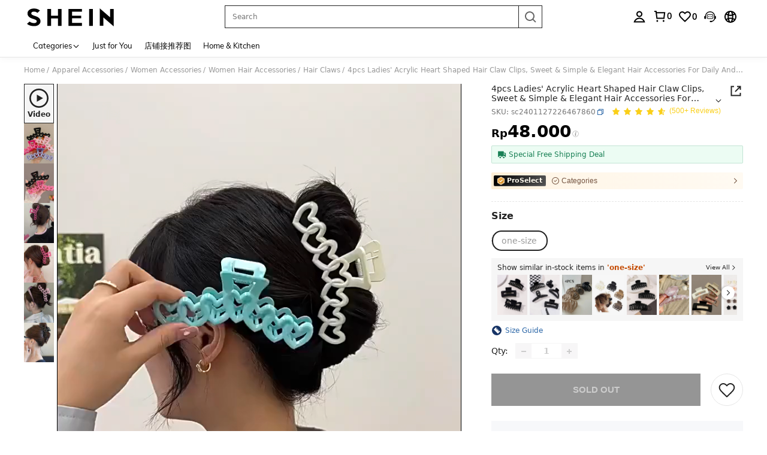

--- FILE ---
content_type: text/javascript
request_url: https://metrics.fitanalytics.com/metrics/widget?garmentId=&event=load&value=false&iid=1i6nezvu67&platform=desktop&widget_version=&shop_country=ID&shop_language=en&experiments=&hostname=id.shein.com&firedAt=1769044898&shortSid=&ps=0&ssrc=&_=1769044897715&callback=Zepto1769044893936
body_size: -156
content:
/**/ typeof Zepto1769044893936 === 'function' && Zepto1769044893936({"received":true});

--- FILE ---
content_type: text/javascript; charset=utf-8
request_url: https://id.shein.com/devices/v3/profile/web?callback=smCB_1769044886674&organization=FPNyuLhAtVnAeldjikus&smdata=W7N7Uu94bq%2BVmrg%2BpkkKvFZgZI6vVFKHgde8%2FcZO6Q2tVWyYbpO4ho0o07u8of3kCfXO92Y%2FkAm54B5bhOAu3csnjw%2BXtJeEacjosHRLsnvptILmq%2FEbuvDQeSEcqqvwtMhYnWsWYdMPIAJgiui1SwLWG4Pf7%2FH%2BculbN6U8R90ilLvIxnoDasMj6A8jtfqCRFwnDTQ9O9slsjC17D62VAMGtCauieKjg8tTDrkiiXbnB%2BYmRaCz73D0eKeaGD11Pgs2dth9LEKEBccnHaHE2rNowUYdTRcnjqkMW55ip%2Bv9gQDj6y4WN5950%2FvsPUg3sC9fpKbJ%2F7MYqfEwBaZjTy%2FiEZgqqOwQXLYwC8lFwb3d8gQ2SRfaUVaEjasxNBMoMkxFARPWSjtMy8rkflBKBOGEHeEY%2F1S8zxMoteb%2B0L06wdW4j%2BI4z9bqtdiTotrNuJnxvy3yYaZnF5En0eENxk%2BzyTCNp9D5VZMEQzWcZrEBY5lV3Z3zGfiLtuSB8BCbyLoOTZ%2FLJjlFT13HbqaLOhANv3CKCSQtA6DdVBaPIjeuF5jlijrQ47BKBmiOmce9hvkL2zUwLe4Lov0BeNfDvFDt%2B83YctAEUTXdD7SPUzNBhz58TsGawF7vRFQkuBtMm7ZDkAyeLys32fjLof9m%2FsK65AWVmRUc%2Fe25ZGSBsYpfMTQHAOg2r%2B7Yx7ikm9jj%2FnK%2BRpcORGkEXU%2BZ%2B0IuNgBnokWu1eTdE%2BYNhaYePJYkz8mSWmJ06j5MJzIMyA60HlM3rpkrJR1D%2Bn%2BRiopkhHoronPrRfZTiI6ACn3zf3QhGHQtkPrW0qkAuLp7nIyWxayKWm6Fri6yJeunKsJ0jalAQsczeGWaqZWNHZtv%2FZ8I4z6q0a6VPGXeUjtLRxfDCmou9h4YvEQ%2BVaLdMnPMVU69vhFMIXeLSXwLJWQesWlfzkbwkKZFdxjIBcj%2Bd9T3yIgFmQ4qxrbNBGtSZWbA5tyb19aUjec5jwYM7islmSwT2r6SHUorFpA4IUVClFQew%2BhFVi49ZydD66MmWP5h2mm1Y2v7x6wzY2Fz94hzjN79Dnm2H8fXgEJMiczL%2BJT%2FuhX3dZPULUkMoQ0cStVTT0CvFbdEhg3Lw6DCPA0BduXmL8%2FKNPiQCqcEJa38wXahWnR%2BX9NpmGw8GzYWm0d8tNS%2FBgCt7SBsEJLnfKD7zup6xzUBHJhOS108rw4fnIeB3kyV6N5zsfU7lxNUVq%2FBw88W8L4ko6FE7kAQJ4wQP4L0OUFWN3vHaRjTx5TUuQmGrD%2BIWbT%2Fn5PjSAWOV32CreoTapQCC57iL1vrAkglwKAphGeqNs0FA3jVIDrXdFNzTQIfjBjrCSM7UhUG2FirS%2BXH1fmzFO3HOnZjJ0B%2Fcj5wW63%2F2FgNGCrJjvf4t3Uid1487577677129&os=web&version=2.0.0
body_size: -197
content:
window['smCB_1769044886674'] && smCB_1769044886674({"code":1100,"detail":{"len":"12","sign":"kqnHTg5SnnBnnV8ta/7z7A==","timestamp":"1487582755342"},"requestId":"fff510673cdd5362a58b752590459002"})